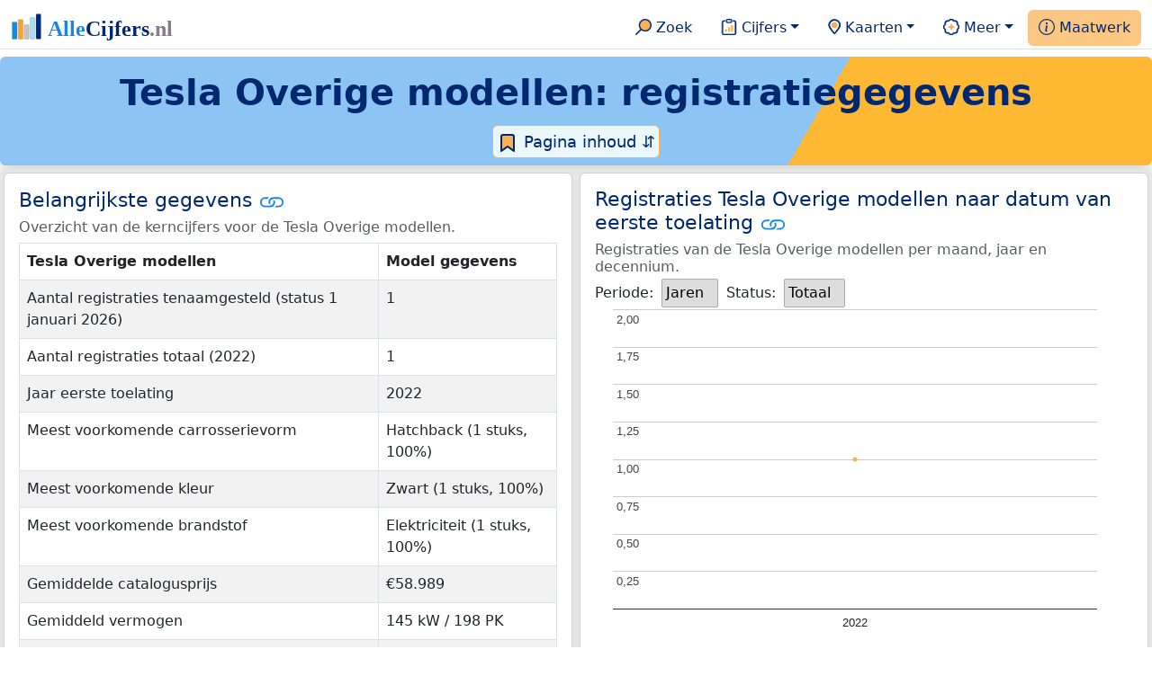

--- FILE ---
content_type: text/html
request_url: https://allecijfers.nl/auto/tesla-overige-modellen/
body_size: 72427
content:
<!DOCTYPE html>
<html lang="nl-NL">
<head>
<script async src="https://www.googletagmanager.com/gtag/js?id=G-1PZYVW4HT3"></script>
<script>
  window.dataLayer = window.dataLayer || [];
  function gtag(){dataLayer.push(arguments);}
  gtag('js', new Date());
  gtag('config', 'G-1PZYVW4HT3', {site: 'acnl', category: 'auto', subcategory: 'auto-per-merk-model'});
</script>
<meta charset="utf-8">
<meta name="viewport" content="width=device-width, initial-scale=1">
<meta name ="robots" content="max-image-preview:large">
<link href="https://cdn.jsdelivr.net/npm/bootstrap@5.3.1/dist/css/bootstrap.min.css" rel="stylesheet" integrity="sha384-4bw+/aepP/YC94hEpVNVgiZdgIC5+VKNBQNGCHeKRQN+PtmoHDEXuppvnDJzQIu9" crossorigin="anonymous">
<link rel="stylesheet" type="text/css" href="/css/openinfo.css">
<meta name="msapplication-TileColor" content="#da532c">
<meta name="msapplication-config" content="/browserconfig.xml">
<meta name="theme-color" content="#ffffff">
<script async src="https://pagead2.googlesyndication.com/pagead/js/adsbygoogle.js?client=ca-pub-3768049119581858" crossorigin="anonymous"></script>
<link rel="stylesheet" type="text/css" href="/css/openinfo.css">
<link rel="apple-touch-icon" sizes="180x180" href="/apple-touch-icon.png">
<link rel="apple-touch-icon-precomposed" href="/apple-touch-icon-precomposed.png">
<link rel="icon" href="/favicon.ico" sizes="any">
<link rel="icon" type="image/png" sizes="32x32" href="/favicon-32x32.png">
<link rel="icon" type="image/png" sizes="16x16" href="/favicon-16x16.png">
<link rel="mask-icon" href="/safari-pinned-tab.svg" color="#5bbad5">
<link rel="canonical" href="https://allecijfers.nl/{url_met_pad}">
<link rel="manifest" href="/site.webmanifest">
<title>Registratiedata over de Tesla Overige modellen | AlleCijfers.nl</title>
<script type="application/ld+json">
    {
      "@context": "https://schema.org",
      "@type": "Organization",
      "url": "https://allecijfers.nl",
      "logo": "https://allecijfers.nl/images/start/AlleCijfersLogo.svg"
    }
</script>
<script src="/js/config.js"></script>
<meta name="description" content="Informatie over de Tesla Overige modellen in cijfers en grafieken op basis van data van de RDW en diverse andere dataleveranciers. Met uitgebreide registratiegegevens.">
<meta name="keywords" content="open-data, openinfo, informatie, gegevens, data, cijfers, statistiek, grafieken, nieuws, analyses, ranglijsten">
<base href="https://allecijfers.nl/">
<meta property="og:title" content="Registratiedata over de Tesla Overige modellen (maandelijks bijgewerkt!) | AlleCijfers.nl">
<meta property="og:description" content="Informatie over de Tesla Overige modellen in cijfers en grafieken op basis van data van de RDW en diverse andere dataleveranciers. Met uitgebreide registratiegegevens.">
<meta property="og:url" content="https://allecijfers.nl/auto/tesla-overige-modellen/">
<meta property="og:type" content="article">
<meta property="og:site_name" content="AlleCijfers.nl">
<meta property="og:locale" content="nl_NL">
<meta property="fb:app_id" content="1679841595389333">
<meta name="twitter:card" content="summary_large_image">
<meta name="twitter:title" content="{title} | AlleCijfers.nl">
<meta name="twitter:description" content="{description}">
<meta name="twitter:creator" content="@AlleCijfers">

<meta property="article:published_time" content="2021-07-22T12:00:00&#43;02:00">
<meta property="article:modified_time" content="2026-01-08T19:46:04&#43;01:00">
</head> 
<body>
<nav class="navbar navbar-expand-lg navbar-light navbar-custom" id="top">
  <div class="container-xxl justify-content-center border-bottom">
    <a class="navbar-brand" href="https://allecijfers.nl/" target="_blank"> <img src="/images/start/AlleCijfersLogoTekst.svg" height="36" class="d-inline-block align-top" alt="AlleCijfers logo"></a>
    <button class="navbar-toggler" type="button" data-bs-toggle="collapse" data-bs-target="#navbarNavDropdown" aria-controls="navbarNavDropdown" aria-expanded="false" aria-label="Toggle navigation"><span class="navbar-toggler-icon"></span></button>
    <div class="collapse navbar-collapse" id="navbarNavDropdown">
    	<div class="navbar-nav ms-auto">
<div class="nav-divider d-lg-none"></div>
    <div class="nav-item">
    <a class="nav-link mx-2 rounded" href="/zoeken/" target="_blank" title="Gebruik de zoekfunctie of bekijk de inhoudsopgave van AlleCijfers.nl."><img src="/images/theme/zoek.svg" height="22" class="d-inline-block pb-1" alt="Zoekicoon: een vergrootglas om naar de zoekpagina door te klikken."> Zoek</a>
</div>
    <div class="nav-divider d-lg-none"></div>
    <div class="nav-item dropdown">
  <a class="nav-link dropdown-toggle mx-2 rounded" href="#" id="navbarDropdownMenuOverzichten" role="button" data-bs-toggle="dropdown" data-bs-auto-close="outside" aria-expanded="false" title="Bekijk de statistieken over heel veel onderwerpen."> <img src="/images/theme/cijfers.svg" height="22" class="d-inline-block pb-1" alt="Afbeelding van een klembord met een staafgrafiek als icoontje bij het menu-item waarmee de pagina's met statistieken getoond kunnen worden."> Cijfers</a>
  <div class="dropdown-menu" aria-labelledby="navbarDropdownMenuOverzichten">
    <a class="dropdown-item" href="/analyses/" target="_blank">Analyses</a>
    <div class="dropdown-divider"></div>
    <a class="dropdown-item" href="/autodata/" target="_blank">Auto's</a>  
    <div class="dropdown-divider"></div>
    <a class="dropdown-item" href="/definities/" target="_blank">Bronnen, definities, uitleg</a>
    <div class="dropdown-divider"></div>
    <a class="dropdown-item" href="/energie/" target="_blank">Energie</a>
    <div class="dropdown-divider"></div>
    <a class="dropdown-item" href="/gezondheid/" target="_blank">Gezondheid</a>
    <div class="dropdown-divider"></div>
    <a class="dropdown-item" href="/internationaal/" target="_blank">Landen, migratie</a>
    <div class="dropdown-divider"></div>
    <div class="dropdown dropend">
      <a class="dropdown-item" href="#" id="dropdownSubMenuLinkRegionaal" data-bs-toggle="dropdown" aria-expanded="false">Nederland regionaal &raquo;</a>
      <div class="dropdown-menu" aria-labelledby="dropdownSubMenuLinkRegionaal">
        <a class="dropdown-item" href="/nederland/" target="_blank">Nederland</a>
        <div class="dropdown-divider"></div>
        <a class="dropdown-item" href="/provincies/" target="_blank">Provincies</a>
        <div class="dropdown-divider"></div>
        <a class="dropdown-item" href="/gemeenten/" target="_blank">Gemeenten Wijken Buurten</a>
        <div class="dropdown-divider"></div>
        <a class="dropdown-item" href="/woonplaatsen/" target="_blank">Woonplaatsen</a>
        <div class="dropdown-divider"></div>
        <a class="dropdown-item" href="/postcodes/" target="_blank">Postcodes</a>
        <div class="dropdown-divider"></div>
        <a class="dropdown-item" href="/ranglijsten/" target="_blank">Ranglijsten</a>
        <div class="dropdown-divider"></div>
        <a class="dropdown-item" href="/adressen/" target="_blank">Adressen</a>
        <div class="dropdown-divider"></div>
        <a class="dropdown-item" href="/gemeentelijke-herindelingen/" target="_blank">Gemeentelijke herindelingen</a>
        <div class="dropdown-divider"></div>
        <a class="dropdown-item" href="/regionaal/" target="_blank">Meer regionaal</a>
      </div>
    </div>
    <div class="dropdown-divider"></div>
    <a class="dropdown-item" href="/nieuws/" target="_blank">Nieuws</a>
    <div class="dropdown-divider"></div>
    <div class="dropdown dropend">
      <a class="dropdown-item" href="#" id="dropdownSubMenuLinkOnderwijs" data-bs-toggle="dropdown" aria-expanded="false">Onderwijs &raquo;</a>
      <div class="dropdown-menu" aria-labelledby="dropdownSubMenuLinkOnderwijs">
        <a class="dropdown-item" href="/kinderopvang/" target="_blank">Kinderopvang</a>
        <div class="dropdown-divider"></div>
        <a class="dropdown-item" href="/basisscholen-overzicht/" target="_blank">Basisonderwijs</a>
        <div class="dropdown-divider"></div>
        <a class="dropdown-item" href="/middelbare-scholen-overzicht/" target="_blank">Middelbare scholen</a>
        <div class="dropdown-divider"></div>
        <a class="dropdown-item" href="/mbo/" target="_blank">Middelbaar beroepsonderwijs</a>
        <div class="dropdown-divider"></div>
        <a class="dropdown-item" href="/hbo/" target="_blank">Hoger beroepsonderwijs</a>
        <div class="dropdown-divider"></div>
        <a class="dropdown-item" href="/universiteiten/" target="_blank">Universiteiten</a>
        <div class="dropdown-divider"></div>
        <a class="dropdown-item" href="/onderwijs-besturen/" target="_blank">Schoolbesturen</a>
        <div class="dropdown-divider"></div>
        <a class="dropdown-item" href="/onderwijs/" target="_blank">Meer onderwijs</a>
      </div>
    </div>
    <div class="dropdown-divider"></div>
    <a class="dropdown-item" href="/verkiezingen/" target="_blank">Verkiezingen en politiek</a>
  </div>
</div>
    <div class="nav-divider d-lg-none"></div>
<div class="nav-item dropdown">
    <a class="nav-link dropdown-toggle mx-2 rounded" href="#" id="navbarDropdownMenuKaart" role="button" data-bs-toggle="dropdown" aria-expanded="false" title="Bekijk de interactieve kaarten."><img src="/images/theme/map.svg" height="22" class="d-inline-block pb-1" alt="Locatie-icoon: een puntvormige druppel die een kaartlocatie aangeeft."> Kaarten</a>
    <div class="dropdown-menu" aria-labelledby="navbarDropdownMenuKaart">
    <a class="dropdown-item" href="/kaart/" title="Bekijk provincies, gemeenten, woonplaatsen, wijken en buurten op de kaart." target="_blank">Regionale gebieden</a>
    <div class="dropdown-divider"></div>
    <a class="dropdown-item" href="/postcodekaart/" title="Bekijk postcodegebieden op de kaart." target="_blank">Postcodegebieden</a>
    <div class="dropdown-divider"></div>
    <a class="dropdown-item" href="/onderwijskaart/" title="Bekijk de kaart met onderwijslocaties." target="_blank">Onderwijs</a>
    <div class="dropdown-divider"></div>
    <a class="dropdown-item" href="/kinderopvangkaart/" title="Bekijk de kaart met locaties voor kinderopvang." target="_blank">Kinderopvang</a>
    </div>
</div>
    <div class="nav-divider d-lg-none"></div>
    <div class="nav-item dropdown">
  <a class="nav-link dropdown-toggle mx-2 rounded" href="#" id="navbarDropdownMenuMeer" role="button" data-bs-toggle="dropdown" aria-expanded="false" title="Bekijk meer achtergrondinformatie over AlleCijfers."><img src="/images/theme/meer.svg" height="22" class="d-inline-block pb-1" alt="Icoontje van een tandwiel met een plusteken erin, als illustratie bij het menu-item meer."> Meer</a>
  <div class="dropdown-menu" aria-labelledby="navbarDropdownMenuMeer">
    <a class="dropdown-item" href="/adverteren/" title="Adverteer met een groot bereik voor een kleine prijs" target="_blank">Adverteren</a>
    <div class="dropdown-divider"></div>
    <a class="dropdown-item" href="/afbeelding/" title="Verzameling foto's van cijfers" target="_blank">Afbeeldingen van cijfers</a>
    <div class="dropdown-divider"></div>
    <a class="dropdown-item" href="/zoeken/#alle-onderwerpen" title="Overzicht van alle onderwerpen" target="_blank">Alle onderwerpen</a>
    <div class="dropdown-divider"></div>
    <a class="dropdown-item" href="/bedankt/" title="Bedankt voor je gebruik van AlleCijfers.nl!" target="_blank">Bedankt!</a>
    <div class="dropdown-divider"></div>
    <a class="dropdown-item" href="/contact/" title="Contactgegevens" target="_blank">Contact</a>
    <div class="dropdown-divider"></div>
    <a class="dropdown-item" href="/cookies/" title="Gebruik van cookies door AlleCijfers" target="_blank">Cookie gebruik</a>
    <div class="dropdown-divider"></div>
    <a class="dropdown-item" href="/maatwerk/" title="Service voor het verzamelen en verwerken van data tot informatie" target="_blank">Maatwerk</a>
    <div class="dropdown-divider"></div>
    <a class="dropdown-item" href="http://eepurl.com/glbecz" title="Schrijf je in en ontvang een bericht als de informatie is bijgewerkt." target="_blank">Nieuwsbrief</a>
    <div class="dropdown-divider"></div>    
    <a class="dropdown-item" href="/over-ons/" title="Achtergrond over AlleCijfers.nl" target="_blank">Over AlleCijfers.nl</a>
    <div class="dropdown-divider"></div>
    <a class="dropdown-item" href="https://youtube.com/@AlleCijfers" target="_blank">YouTube kanaal</a>
  </div>
</div>
    <div class="nav-divider d-lg-none"></div>
    <div class="nav-item px-1 me-0 oranje rounded"><a class="nav-link" href="/maatwerk/" title="Hulp bij het zoeken, structureren, analyseren en als informatie presenteren van datasets."><img src="/images/theme/maatwerk.svg" height="22" class="d-inline-block pb-1" alt="Afbeelding van een tabel om aan te geven dat er maatwerk mogelijk is, waarmee de data in handige documenten geleverd kan worden."> Maatwerk</a></div>
    </div>
  </div>
 </div>
</nav>
<div class="container-xxl bg-title shadow rounded py-2 mb-1 text-center">
    <h1 class="mx-2 mt-2 pb-1"><strong>Tesla Overige modellen: registratiegegevens</strong></h1>
<button class="btn btn-primary button-lichtblauw px-1 py-1" type="button" data-bs-toggle="modal" data-bs-target="#inhoudsopgave"><img src="/images/theme/index.svg" alt="Inhoudsopgave"> Pagina inhoud &#8693;</button>
<div class="modal fade" id="inhoudsopgave" tabindex="-1" aria-labelledby="inhoud_titel" aria-hidden="true">
  <div class="modal-dialog">
    <div class="modal-content">
      <div class="modal-header">
        <h5 class="modal-title" id="inhoud_titel"><img src="/images/theme/index.svg" class="d-inline-block align-bottom" alt="Inhoudsopgave"> Inhoud en meer informatie:</h5>
        <button type="button" class="btn-close" data-bs-dismiss="modal" aria-label="Close"></button>
      </div>
      <div class="modal-body text-start">
        <p class="card-text text-center tekstblauwinfo achtergrondblauw95">Informatie over de Tesla Overige modellen in cijfers en grafieken op basis van data van de RDW en diverse andere dataleveranciers. Met uitgebreide registratiegegevens. Deze pagina wordt maandelijks met de meest recente gegevens bijgewerkt. Laatst bijgewerkt: 1 januari 2026.</p>
        <hr>
        <p class="card-text text-center">Onderwerpen op deze pagina:</p>
        <p class="tekst-oranje-top text-center"><a href='/auto/tesla-overige-modellen#registraties' title='Tesla Overige modellen registraties bij de RDW.'>Aantal registraties</a> <strong>/</strong> <a href='/auto/tesla-overige-modellen#carrosserieën' title='Taartdiagram met de voorkomende carrosserievormen van Tesla Overige modellen.'>Carrosserievormen</a> <strong>/</strong> <a href='/auto/tesla-overige-modellen#brandstoffen' title='Bekijk op welke verschillende soorten brandstof de auto's van Tesla Overige modellen rijden'>Energiebronnen</a> <strong>/</strong> <a href='/auto/tesla-overige-modellen#kerncijfers' title='Tabel met de belangrijkste gegevens.'>Kerncijfers</a> <strong>/</strong> <a href='/auto/tesla-overige-modellen#kleuren' title='In welke kleur komen de auto's van Tesla Overige modellen het meest voor?'>Kleuren</a> <strong>/</strong> <a href='/auto/tesla-overige-modellen#rdw_modellen' title='Meest voorkomende recente modellen Tesla Overige modellen.'>Modellen</a> <strong>/</strong> <a href='/auto/tesla-overige-modellen#tabellen' title='Overzicht van alle uitgebreide registratiegegevens zoals de gebruikte energiebronnen, carrosserievormen, catalogusprijzen, gewichten, kleuren, datums eerste toelating.'>Registratiedata</a></p>
        <hr>
        <p class="card-text text-center">Extra informatie op andere pagina&#39;s:</p>
        <p class="tekst-oranje-top text-center"><a href='/auto/' title='Zoek in de lijst met meer dan 1.500 automerken en modellen en bekijk alle informatie op een aparte pagina per merk en model.' target='_blank'>Automerken en modellen</a> <strong>/</strong> <a href='/nieuws/autoregistraties-per-merk/' title='Autoregistraties per maand en per jaar (tot en met 1 januari 2026) voor 135 verschilende merken.' target='_blank'>Autoregistraties per merk</a> <strong>/</strong> <a href='/nieuws/autoverkopen-per-merk/' title='Autoverkopen per maand en per jaar (tot en met december 2025) voor 135 verschilende merken.' target='_blank'>Autoverkopen per merk</a> <strong>/</strong> <a href='/nieuws/autoverkopen-per-model/' title='Autoverkopen per maand en per jaar (tot en met december 2025) voor 1.833 verschilende modellen.' target='_blank'>Autoverkopen per model</a> <strong>/</strong> <a href='/toelichting/data-over-automerken-en-modellen/' title='Toelichting bij de data over merken en modellen personenauto's: beschrijving van de gebruikte brondata met definities van statussen van gekentekende voertuigen.' target='_blank'>Bronnen & definities</a> <strong>/</strong> <a href='/nieuws/autoregistraties-per-model/' title='Autoregistraties per maand en per jaar (tot en met 1 januari 2026) voor alle modellen die in de afgelopen twee jaar zijn geregistreerd.' target='_blank'>Recente autoregistraties per model</a> <strong>/</strong> <a href='/nieuws/autoregistraties-alle-modellen-met-status/' title='Autoregistraties per status (tot en met 1 januari 2026) voor 1.833 verschilende modellen.' target='_blank'>Status van alle autoregistraties per model</a></p>
        <hr>
        <p class="card-text text-center">Pad naar deze pagina:</p>
        <p class="tekst-oranje-top text-center"><a href='/' target='_blank'>AlleCijfers.nl</a> <strong>/</strong> <a href='/autodata/' target='_blank'>Autodata</a> <strong>/</strong> <a href='/auto/' target='_blank'>Auto’s</a> <strong>/</strong> <a href='/auto/tesla/' target='_blank'>Tesla</a> <strong>/</strong> Overige modellen</p>
      </div>
      <div class="modal-footer">
        <button type="button" class="btn btn-primary button-lichtblauw" data-bs-dismiss="modal"> Sluit </button>
      </div>
    </div>
  </div>
</div>
</div>
<div class="container-xxl achtergrondgrijs90 shadow rounded">
 <div class="row">
    <div class='col-lg-6 px-1 py-0' id='kerncijfers'><div class='card my-1'><div class='card-body'><h5 class='card-title'>Belangrijkste gegevens <svg class='clipboard' data-bs-toggle='tooltip' data-clipboard-text='https://allecijfers.nl/auto/tesla-overige-modellen/#kerncijfers' width='1.4em' height='1.4em' viewBox='0 0 16 16' fill='#1787E0' xmlns='http://www.w3.org/2000/svg' data-bs-original-title='Link gekopieerd!' aria-label='Link gekopieerd!'><path d='M6.354 5.5H4a3 3 0 0 0 0 6h3a3 3 0 0 0 2.83-4H9c-.086 0-.17.01-.25.031A2 2 0 0 1 7 10.5H4a2 2 0 1 1 0-4h1.535c.218-.376.495-.714.82-1z'></path><path d='M6.764 6.5H7c.364 0 .706.097 1 .268A1.99 1.99 0 0 1 9 6.5h.236A3.004 3.004 0 0 0 8 5.67a3 3 0 0 0-1.236.83z'></path><path d='M9 5.5a3 3 0 0 0-2.83 4h1.098A2 2 0 0 1 9 6.5h3a2 2 0 1 1 0 4h-1.535a4.02 4.02 0 0 1-.82 1H12a3 3 0 1 0 0-6H9z'></path><path d='M8 11.33a3.01 3.01 0 0 0 1.236-.83H9a1.99 1.99 0 0 1-1-.268 1.99 1.99 0 0 1-1 .268h-.236c.332.371.756.66 1.236.83z'></path></svg></h5> <h6 class='card-subtitle mb-2 text-muted'>Overzicht van de kerncijfers voor de Tesla Overige modellen.</h6> <div class='table-responsive'><table class='table table-striped table-bordered' style='width:100%'><thead><tr><th>Tesla Overige modellen</th><th>Model gegevens</th></tr></thead><tbody><tr><td>Aantal registraties tenaamgesteld (status 1 januari 2026)</td><td>1</td></tr><tr><td>Aantal registraties totaal (2022)</td><td>1</td></tr><tr><td>Jaar eerste toelating</td><td>2022</td></tr><tr><td>Meest voorkomende carrosserievorm</td><td>Hatchback (1 stuks, 100%)</td></tr><tr><td>Meest voorkomende kleur</td><td>Zwart (1 stuks, 100%)</td></tr><tr><td>Meest voorkomende brandstof</td><td>Elektriciteit (1 stuks, 100%)</td></tr><tr><td>Gemiddelde catalogusprijs</td><td>€58.989</td></tr><tr><td>Gemiddeld vermogen</td><td>145 kW / 198 PK</td></tr><tr><td>Gemiddeld gewicht</td><td>1.972 kg</td></tr></tbody></table></div> <p class='figure-caption'>Tabel met de belangijkste gegevens voor de Tesla Overige modellen op basis van het kentekenregister van de <abbr title='Rijksdienst voor het Wegverkeer'>RDW</abbr>.</p> <p class='card-text'>De data over registraties zijn gebaseerd zijn op de gegevens uit het kentekenregister van de <abbr title='Rijksdienst voor het Wegverkeer'>RDW</abbr> tot en met 1 januari 2026. Hierbij zijn alle historische gegevens bewaard. Zie onderstaande toelichting voor een verdere uitleg.</p> <button class='btn btn-primary button-info' type='button' data-bs-toggle='collapse' data-bs-target='#toelichting-kerncijfers' aria-expanded='false' aria-controls='toelichting-kerncijfers'>Toelichting</button>  <a href='/toelichting/data-over-automerken-en-modellen/' target='_blank' title='Toelichting bij de data over merken en modellen personenauto's: beschrijving van de gebruikte brondata met definities van statussen van gekentekende voertuigen.' class='btn btn-primbtn btn-primary button-open'>Bron & definities</a> <div class='collapse' id='toelichting-kerncijfers'><div class='card my-1 achtergrondoudwit'><div class='card-body'><h5 class='card-subtitle mb-1 tekstblauwinfo'>Toelichting bij de kerncijfers voor de Tesla Overige modellen:</h5><br> <dt class='card-text'>Historische data over geregistreerde voertuigen:</dt><dd class='card-text'>De database van de <abbr title='Rijksdienst voor het Wegverkeer'>RDW</abbr> toont altijd een momentopname. Dit betekent dat registraties van auto's die niet meer op kenteken staan niet in de data voorkomen. Voor AlleCijfers zijn alle registraties sinds 1 augustus 2021 bewaard. De gegevens voor de Tesla Overige modellen zouden compleet moeten zijn, aangezien de eerst bekende registratie van de Tesla Overige modellen van 28 juni 2022 is.</dd> <dt class='card-text'><abbr title='Rijksdienst voor het Wegverkeer'>RDW</abbr> kentekenregistratie:</dt><dd class='card-text'>De gegevens in deze tabel en op diverse andere plaatsen op deze pagina komen uit de kentekenregistratie van de RDW (de Rijksdienst voor het Wegverkeer). Deze dataset bevat voor ieder actief gekentekend voertuig in Nederland een registratie. De mutaties in de <abbr title='Rijksdienst voor het Wegverkeer'>RDW</abbr> data worden maandelijks verwerkt. Zie <a href='/toelichting/data-over-automerken-en-modellen/' target='_blank'>deze beschrijving</a> voor meer informatie over de wijze waarop de data zijn verwerkt.</dd><dt class='card-text'>Handelsnaam, merk en model:</dt><dd class='card-text'>Het merk en model van de auto zijn afgeleid van het merk en de handelsnaam in de <abbr title='Rijksdienst voor het Wegverkeer'>RDW</abbr> data. De benamingen en andere gegevens zijn met name voor oudere registraties vaak zeer divers en bevatten fouten. Hierdoor kunnen kleine verschillen bestaan tussen de hier gepresenteerde cijfers en de werkelijke autogegevens. Het aantal verschillende modellen kan in werkelijkheid hoger zijn dan hier in de tabel wordt getoond. Weinig voorkomende en modellen die lang geleden zijn gevoerd worden in enkele gevallen als 1 model tot de 'overige modellen' gerekend. Ontbreekt een bepaald model of klopt er iets niet? Neem <a href='/contact/' target='_blank'>contact</a> op, wellicht kan dit in de dataverwerking worden aangepast.</dd><dt class='card-text'>Jaren eerste toelating:</dt><dd class='card-text'>De jaren eerste toelating zijn gebaseerd op de vroegste en laatste datum eerste toelating in het register. Dit is de datum waarop de auto voor het eerst op kenteken geregistreerd is. Dit kan ook een buitenlands kenteken zijn.</dd> </div></div></div></div></div></div><div class='col-lg-6 px-1 py-0' id='registraties'><div class='card my-1'><div class='card-body'><h5 class='card-title'>Registraties Tesla Overige modellen naar datum van eerste toelating <svg class='clipboard' data-bs-toggle='tooltip' data-clipboard-text='https://allecijfers.nl/auto/tesla-overige-modellen/#registraties' width='1.4em' height='1.4em' viewBox='0 0 16 16' fill='#1787E0' xmlns='http://www.w3.org/2000/svg' data-bs-original-title='Link gekopieerd!' aria-label='Link gekopieerd!'><path d='M6.354 5.5H4a3 3 0 0 0 0 6h3a3 3 0 0 0 2.83-4H9c-.086 0-.17.01-.25.031A2 2 0 0 1 7 10.5H4a2 2 0 1 1 0-4h1.535c.218-.376.495-.714.82-1z'></path><path d='M6.764 6.5H7c.364 0 .706.097 1 .268A1.99 1.99 0 0 1 9 6.5h.236A3.004 3.004 0 0 0 8 5.67a3 3 0 0 0-1.236.83z'></path><path d='M9 5.5a3 3 0 0 0-2.83 4h1.098A2 2 0 0 1 9 6.5h3a2 2 0 1 1 0 4h-1.535a4.02 4.02 0 0 1-.82 1H12a3 3 0 1 0 0-6H9z'></path><path d='M8 11.33a3.01 3.01 0 0 0 1.236-.83H9a1.99 1.99 0 0 1-1-.268 1.99 1.99 0 0 1-1 .268h-.236c.332.371.756.66 1.236.83z'></path></svg></h5> <h6 class='card-subtitle mb-2 text-muted'>Registraties van de Tesla Overige modellen per maand, jaar en decennium.</h6> <div id='dashboard_registraties'><div class='d-flex'><div id='filter_cat_registraties'></div><div id='filter_registraties' class='ms-2 mt-0'></div></div><div id='grafiek_registraties' class='text-center' style='min-height: 380px; position: relative;'><h5 class='mt-3 tekst-open'>Heel even geduld alsjeblieft:</h5><h5 class='mt-2 tekst-info'>Je apparaat laadt de grafieken van Allecijfers.nl</h5><div id='spinner_registraties' class='chart-loading-spinner'></div></div> <p class='figure-caption'>Er zijn data voor één maand: juni 2022.</p> </div><p class='card-text'>De grafiek toont het aantal auto's van de Tesla Overige modellen per registratiemaand, jaar en decennium van de auto's. Het aantal is berekend op basis van de <abbr title='Rijksdienst voor het Wegverkeer'>RDW</abbr> voertuiggegevens van 2 oktober 2024. De maanden, jaren en decennia zijn gebaseerd op de datums van eerste toelating in het kentekenregister van de RDW. Dit is de datum waarop de auto voor het eerst op kenteken geregistreerd is. Voor geïmporteerde auto's is deze datum van het buitenlandse kenteken overgenomen. Gebruik het filter boven de grafiek om alle bekende registraties weer te geven, of alleen de auto's die nu nog op kenteken geregistreerd zijn, de auto's die geëxporteerd zijn of de auto's die op andere wijzen uit de registratie verdwenen zijn.</p> </div></div></div><div class='col-lg-12 px-1 pt-1 pb-2 mx-auto text-center'><div class='card border-0 mx-auto text-center'><div class='card-body' itemscope itemtype='https://schema.org/WPAdBlock'><p class='card-text'><small>Advertentie:</small></p><script async src='https://pagead2.googlesyndication.com/pagead/js/adsbygoogle.js?client=ca-pub-3768049119581858' crossorigin='anonymous'></script><ins class='adsbygoogle' style='display:block' data-ad-client='ca-pub-3768049119581858' data-ad-slot='1340878770' data-ad-format='auto' data-full-width-responsive='true'></ins><script> (adsbygoogle = window.adsbygoogle || []).push({}); </script></div></div></div>
    <div class="col-lg-6 px-1 py-0" id="kleuren">
      <div class="card my-1">
         <div class="card-body">
            <h5 class="card-title">Voorkomende kleuren <svg title="Link gekopieerd!" class="clipboard" data-bs-toggle="tooltip" data-clipboard-text="https://allecijfers.nl/auto/tesla-overige-modellen/#kleuren" width="1.4em" height="1.4em" viewBox="0 0 16 16" fill="#1787E0" xmlns="http://www.w3.org/2000/svg"><path d="M6.354 5.5H4a3 3 0 0 0 0 6h3a3 3 0 0 0 2.83-4H9c-.086 0-.17.01-.25.031A2 2 0 0 1 7 10.5H4a2 2 0 1 1 0-4h1.535c.218-.376.495-.714.82-1z"/><path d="M6.764 6.5H7c.364 0 .706.097 1 .268A1.99 1.99 0 0 1 9 6.5h.236A3.004 3.004 0 0 0 8 5.67a3 3 0 0 0-1.236.83z"/><path d="M9 5.5a3 3 0 0 0-2.83 4h1.098A2 2 0 0 1 9 6.5h3a2 2 0 1 1 0 4h-1.535a4.02 4.02 0 0 1-.82 1H12a3 3 0 1 0 0-6H9z"/><path d="M8 11.33a3.01 3.01 0 0 0 1.236-.83H9a1.99 1.99 0 0 1-1-.268 1.99 1.99 0 0 1-1 .268h-.236c.332.371.756.66 1.236.83z"/></svg></h5>
            <p id="grafiek_kleuren"> <br><br><br><br><br><mark>Even geduld alsjeblieft...<br><br> de grafiek met de meest voorkomende kleuren wordt geladen!</mark><br><br><br><br><br><br><br></p>
            <p class="figure-caption">Taartdiagram met de verdeling van het aantal en percentage kleuren zoals bekend voor de     personenauto&#39;s van de Tesla Overige modellen die op 1 januari 2026 in Nederland voor gebruik op de openbare weg zijn geregistreerd. </p>
            <p class="card-text">Zwart is de meest voorkomende kleur van Tesla Overige modellen. Er zijn momenteel 1 auto's     van de Tesla Overige modellen die in het zwart rondrijden. Dat is 100% van het totaal.</p>
        </div>
      </div>
    </div>
    <div class="col-lg-6 px-1 py-0" id="brandstoffen">
      <div class="card my-1">
         <div class="card-body">
            <h5 class="card-title">Gebruikte brandstof <svg title="Link gekopieerd!" class="clipboard" data-bs-toggle="tooltip" data-clipboard-text="https://allecijfers.nl/auto/tesla-overige-modellen/#brandstoffen" width="1.4em" height="1.4em" viewBox="0 0 16 16" fill="#1787E0" xmlns="http://www.w3.org/2000/svg"><path d="M6.354 5.5H4a3 3 0 0 0 0 6h3a3 3 0 0 0 2.83-4H9c-.086 0-.17.01-.25.031A2 2 0 0 1 7 10.5H4a2 2 0 1 1 0-4h1.535c.218-.376.495-.714.82-1z"/><path d="M6.764 6.5H7c.364 0 .706.097 1 .268A1.99 1.99 0 0 1 9 6.5h.236A3.004 3.004 0 0 0 8 5.67a3 3 0 0 0-1.236.83z"/><path d="M9 5.5a3 3 0 0 0-2.83 4h1.098A2 2 0 0 1 9 6.5h3a2 2 0 1 1 0 4h-1.535a4.02 4.02 0 0 1-.82 1H12a3 3 0 1 0 0-6H9z"/><path d="M8 11.33a3.01 3.01 0 0 0 1.236-.83H9a1.99 1.99 0 0 1-1-.268 1.99 1.99 0 0 1-1 .268h-.236c.332.371.756.66 1.236.83z"/></svg></h5>
            <p id="grafiek_brandstoffen"> <br><br><br><br><br><mark>Even geduld alsjeblieft...<br><br> de grafiek met de brandstofsoorten wordt geladen!</mark><br><br><br><br><br><br><br></p>
            <p class="figure-caption">Taartdiagram met de verdeling van het aantal en percentage soorten brandstof die als energiebron gebruikt     worden door de auto&#39;s van Tesla Overige modellen. Het betreft alle Tesla Overige modellen personenauto&#39;s die op 1 januari 2026 een geldig kenteken hebben. </p>
            <p class="card-text">Elektriciteit is de meest voorkomende brandstof waarmee de auto's van Tesla Overige modellen rondrijden.     Er zijn momenteel 1 auto's van Tesla Overige modellen met elektriciteit als energiebron.     Dat is 100% van het totaal.</p>
        </div>
      </div>
    </div>
    <div class="col-lg-6 px-1 py-0" id="carrosserieën">
      <div class="card my-1">
         <div class="card-body">
            <h5 class="card-title">Voorkomende carrosserievormen <svg title="Link gekopieerd!" class="clipboard" data-bs-toggle="tooltip" data-clipboard-text="https://allecijfers.nl/auto/tesla-overige-modellen/#carrosserieën" width="1.4em" height="1.4em" viewBox="0 0 16 16" fill="#1787E0" xmlns="http://www.w3.org/2000/svg"><path d="M6.354 5.5H4a3 3 0 0 0 0 6h3a3 3 0 0 0 2.83-4H9c-.086 0-.17.01-.25.031A2 2 0 0 1 7 10.5H4a2 2 0 1 1 0-4h1.535c.218-.376.495-.714.82-1z"/><path d="M6.764 6.5H7c.364 0 .706.097 1 .268A1.99 1.99 0 0 1 9 6.5h.236A3.004 3.004 0 0 0 8 5.67a3 3 0 0 0-1.236.83z"/><path d="M9 5.5a3 3 0 0 0-2.83 4h1.098A2 2 0 0 1 9 6.5h3a2 2 0 1 1 0 4h-1.535a4.02 4.02 0 0 1-.82 1H12a3 3 0 1 0 0-6H9z"/><path d="M8 11.33a3.01 3.01 0 0 0 1.236-.83H9a1.99 1.99 0 0 1-1-.268 1.99 1.99 0 0 1-1 .268h-.236c.332.371.756.66 1.236.83z"/></svg></h5>
            <p id="grafiek_carrosserie"> <br><br><br><br><br><mark>Even geduld alsjeblieft...<br><br> de grafiek met de brandstofsoorten wordt geladen!</mark><br><br><br><br><br><br><br></p>
            <p class="figure-caption">Taartdiagram met de verschijningsvormen van de carrosserie van Tesla Overige modellen     (gegevens op basis van de personenauto&#39;s die op 1 januari 2026 in de kentekenadministratie van de RDW voorkomen). </p>
            <p class="card-text">De Tesla Overige modellen komt in Nederland het vaakst voor als Hatchback: Dit is de meest voorkomende carrosserievorm,     er zijn 1 auto's van Tesla Overige modellen met hatchback als type carrosserie (dat is 100%).</p>
        </div>
      </div>
    </div>
  </div>
  <div class="row">
    <div class="col-lg-3 px-1 py-0">
      <div class="card my-1 border-0">
	<div class="card-body" itemscope itemtype="https://schema.org/WPAdBlock">
		<p class="card-text text-center"><small>Advertentie:</small></p>
        <script async src="https://pagead2.googlesyndication.com/pagead/js/adsbygoogle.js?client=ca-pub-3768049119581858"
            crossorigin="anonymous"></script>
        <ins class="adsbygoogle"
            style="display:block"
            data-ad-client="ca-pub-3768049119581858"
            data-ad-slot="1340878770"
            data-ad-format="auto"
            data-full-width-responsive="true"></ins>
        <script>
            (adsbygoogle = window.adsbygoogle || []).push({});
        </script>
	</div>
</div>
    </div>
    <div class="col-lg-9 px-1 py-0">
      <div class="card my-1" id="tabellen">
        <div class="card-body">
          <h5 class="card-title">Tabellen met gegevens voor de Tesla Overige modellen <svg title="Link gekopieerd!" class="clipboard" data-bs-toggle="tooltip" data-clipboard-text="https://allecijfers.nl/auto/tesla-overige-modellen/#tabellen" width="1.4em" height="1.4em" viewBox="0 0 16 16" fill="#1787E0" xmlns="http://www.w3.org/2000/svg"><path d="M6.354 5.5H4a3 3 0 0 0 0 6h3a3 3 0 0 0 2.83-4H9c-.086 0-.17.01-.25.031A2 2 0 0 1 7 10.5H4a2 2 0 1 1 0-4h1.535c.218-.376.495-.714.82-1z"/><path d="M6.764 6.5H7c.364 0 .706.097 1 .268A1.99 1.99 0 0 1 9 6.5h.236A3.004 3.004 0 0 0 8 5.67a3 3 0 0 0-1.236.83z"/><path d="M9 5.5a3 3 0 0 0-2.83 4h1.098A2 2 0 0 1 9 6.5h3a2 2 0 1 1 0 4h-1.535a4.02 4.02 0 0 1-.82 1H12a3 3 0 1 0 0-6H9z"/><path d="M8 11.33a3.01 3.01 0 0 0 1.236-.83H9a1.99 1.99 0 0 1-1-.268 1.99 1.99 0 0 1-1 .268h-.236c.332.371.756.66 1.236.83z"/></svg></h5>
          <p class="card-text">Onderstaande tabel toont de meest recent beschikbare gegevens over de Tesla Overige modellen. Er zijn 10 verschillende tabellen. Selecteer een categorie in de linkerkolom om de tabel voor die categorie weer te geven. Er is keuze uit tabellen met het overzicht van de brandstofsoorten, het aantal cilinders, het motorvermogen, de carrosserievormen, de registratiedatums, de autogewichten, kleuren, modellen en de zuinigheidslabels.</p>
            <ul class="nav nav-tabs" role="tablist">
              <li class="nav-item dropdown">
                 <a class="nav-link dropdown-toggle active" data-bs-toggle="dropdown" href="#" role="button" aria-haspopup="true" aria-expanded="false">Categorie</a>
                  <div class="dropdown-menu">
                    <a class="dropdown-item" id="pill-brandstof" data-bs-toggle="tab" href="#cat-brandstof" role="tab" aria-controls="cat-brandstof" aria-selected="false">Brandstoffen</a>
                    <a class="dropdown-item" id="pill-carrosserie" data-bs-toggle="tab" href="#cat-carrosserie" role="tab" aria-controls="cat-carrosserie" aria-selected="false">Carrosserieën</a>
                    <a class="dropdown-item" id="pill-catalogusprijs" data-bs-toggle="tab" href="#cat-catalogusprijs" role="tab" aria-controls="cat-catalogusprijs" aria-selected="false">Catalogusprijs</a>
                    <a class="dropdown-item" id="pill-cilinders" data-bs-toggle="tab" href="#cat-cilinders" role="tab" aria-controls="cat-cilinders" aria-selected="false">Cilinders</a>
                    <a class="dropdown-item" id="pill-datums" data-bs-toggle="tab" href="#cat-datums" role="tab" aria-controls="cat-datums" aria-selected="false">Datums</a>
                    <a class="dropdown-item" id="pill-gewicht" data-bs-toggle="tab" href="#cat-gewicht" role="tab" aria-controls="cat-gewicht" aria-selected="false">Gewicht</a>
                    <a class="dropdown-item" id="pill-kleuren" data-bs-toggle="tab" href="#cat-kleuren" role="tab" aria-controls="cat-kleuren" aria-selected="false">Kleuren</a>
                    <a class="dropdown-item" id="pill-modellen" data-bs-toggle="tab" href="#modellen" role="tab" aria-controls="modellen" aria-selected="true">Modellen</a>
                    <a class="dropdown-item" id="pill-vermogen" data-bs-toggle="tab" href="#cat-vermogen" role="tab" aria-controls="cat-vermogen" aria-selected="false">Vermogen</a>
                    <a class="dropdown-item" id="pill-zuinigheidslabel" data-bs-toggle="tab" href="#cat-zuinigheidslabel" role="tab" aria-controls="cat-zuinigheidslabel" aria-selected="false">Zuinigheidslabels</a>
                  </div>
              </li>
            </ul>
            <div class="tab-content">
              <div class="tab-pane fade" id="cat-brandstof" role="tabpanel" aria-labelledby="pill-brandstof">
               <div class="table-responsive"> 
                 <table class="table table-bordered table-sm table-striped">
                  <thead><tr><th>Brandstof</th><th>Aantal RDW</th><th>Percentage</th></tr></thead><tbody><tr><td>Elektriciteit</td><td>1</td><td>100%</td></tr><tr><td>Alcohol</td><td>0</td><td>0%</td></tr><tr><td>Alcohol+Benzine</td><td>0</td><td>0%</td></tr><tr><td>Alcohol+Benzine+CNG</td><td>0</td><td>0%</td></tr><tr><td>Alcohol+Benzine+Elektriciteit</td><td>0</td><td>0%</td></tr><tr><td>Alcohol+Benzine+LPG</td><td>0</td><td>0%</td></tr><tr><td>Alcohol+CNG</td><td>0</td><td>0%</td></tr><tr><td>Alcohol+Elektriciteit</td><td>0</td><td>0%</td></tr><tr><td>Alcohol+LPG</td><td>0</td><td>0%</td></tr><tr><td>Benzine</td><td>0</td><td>0%</td></tr><tr><td>Benzine+CNG</td><td>0</td><td>0%</td></tr><tr><td>Benzine+CNG+Elektriciteit</td><td>0</td><td>0%</td></tr><tr><td>Benzine+CNG+LPG</td><td>0</td><td>0%</td></tr><tr><td>Benzine+Elektriciteit</td><td>0</td><td>0%</td></tr><tr><td>Benzine+Elektriciteit+LPG</td><td>0</td><td>0%</td></tr><tr><td>Benzine+LNG</td><td>0</td><td>0%</td></tr><tr><td>Benzine+LNG+LPG</td><td>0</td><td>0%</td></tr><tr><td>Benzine+LPG</td><td>0</td><td>0%</td></tr><tr><td>CNG</td><td>0</td><td>0%</td></tr><tr><td>CNG+LPG</td><td>0</td><td>0%</td></tr><tr><td>Diesel</td><td>0</td><td>0%</td></tr><tr><td>Diesel+Elektriciteit</td><td>0</td><td>0%</td></tr><tr><td>Diesel+LNG</td><td>0</td><td>0%</td></tr><tr><td>Elektriciteit+LPG</td><td>0</td><td>0%</td></tr><tr><td>Elektriciteit+Waterstof</td><td>0</td><td>0%</td></tr><tr><td>LNG</td><td>0</td><td>0%</td></tr><tr><td>LPG</td><td>0</td><td>0%</td></tr><tr><td>Onbekend</td><td>0</td><td>0%</td></tr><tr><td>Waterstof</td><td>0</td><td>0%</td></tr></tbody>
                  </table> 
                </div>
                <p class="figure-caption">Bovenstaande tabel toont de verschillende soorten brandstof waarop de auto&#39;s van de Tesla Overige modellen rijden. Deze gegevens over het type gebruikte brandstof zijn gebaseerd op de RDW data van 1 januari 2026. Elektriciteit is eigenlijk geen brandstof maar een energiebron. Om in dezelfde structuur aan te kunnen geven dat een voertuig voorzien is van een elektromotor is er voor gekozen om in dat geval elektriciteit als brandstof te vermelden.</p>
              </div>
              <div class="tab-pane fade" id="cat-carrosserie" role="tabpanel" aria-labelledby="pill-carrosserie">
               <div class="table-responsive"> 
                 <table class="table table-bordered table-sm table-striped">
                  <thead><tr><th>Carrosserie</th><th>Aantal RDW</th><th>Percentage</th></tr></thead><tbody><tr><td>Bestelwagen</td><td>0</td><td>0%</td></tr><tr><td>Cabriolet</td><td>0</td><td>0%</td></tr><tr><td>Coupé</td><td>0</td><td>0%</td></tr><tr><td>Enkeldeksvoertuig</td><td>0</td><td>0%</td></tr><tr><td>Hatchback</td><td>1</td><td>100%</td></tr><tr><td>MPV</td><td>0</td><td>0%</td></tr><tr><td>Multipurpose vehicle (MPV)</td><td>0</td><td>0%</td></tr><tr><td>Onbekend</td><td>0</td><td>0%</td></tr><tr><td>Pick-uptruck</td><td>0</td><td>0%</td></tr><tr><td>Sedan</td><td>0</td><td>0%</td></tr><tr><td>Stationwagen</td><td>0</td><td>0%</td></tr><tr><td>Truckstationwagon</td><td>0</td><td>0%</td></tr><tr><td>Vrachtwagen</td><td>0</td><td>0%</td></tr></tbody>
                  </table> 
                </div>
                <p class="figure-caption">Met welk type carrosserie komt de Tesla Overige modellen het vaakst voor? Bovenstaande tabel toont per carrosserie hoeveel auto&#39;s van de Tesla Overige modellen er zijn geteld in de RDW voertuiggegevens van 1 januari 2026. De gebruikte types carrosserieën zijn gebaseerd op de Europese standaard aanduidingingen voor het carrosserietype van een voertuig. Deze wordt vastgesteld tijdens de goedkeuring van een voertuig.</p>
              </div>
              <div class="tab-pane fade" id="cat-catalogusprijs" role="tabpanel" aria-labelledby="pill-catalogusprijs">
               <div class="table-responsive"> 
                 <p>Werk in uitvoering. Deze pagina is net nieuw. De tabel met catalogusprijzen wordt zo snel mogelijk toegevoegd.</p>
                </div>
                <p class="figure-caption">De catalogusprijs is gebaseerd op informatie van de importeur en is als volgt berekend: netto-catalogusprijs, verhoogd met de BTW en de BPM. BPM staat voor Belasting Personenauto's en Motorrijwielen. Dit is een belasting die eenmalig moet worden betaald door degene die als eerste een personenauto op zijn of haar naam laat registreren. Het registreren van de catalogusprijs is wettelijk verplicht voor voertuigen die vanaf 1 juli 2005 voor het eerst op naam gezet worden.</p>
              </div>
              <div class="tab-pane fade" id="cat-cilinders" role="tabpanel" aria-labelledby="pill-cilinders">
               <div class="table-responsive"> 
                 <table class="table table-bordered table-sm table-striped">
                  <thead><tr><th>Aantal cilinders</th><th>Aantal RDW</th><th>Percentage</th></tr></thead><tbody><tr><td>Onbekend</td><td>1</td><td>100%</td></tr></tbody>
                  </table> 
                </div>
                <p class="figure-caption">Met hoeveel cilinders komt de Tesla Overige modellen het meest voor? Bovenstaande tabel toont per aantal cilinders hoeveel auto&#39;s van de Tesla Overige modellen er zijn geteld in de RDW voertuiggegevens van 1 januari 2026. Het aantal cilinders toont van hoeveel cilinders de motor van ieder voertuig is voorzien. Bij zogenaamde wankelmotoren en bij elektrische motoren is dit gegeven niet gevuld. De cilinderinhoud (hier nog niet vermeld, deze wordt binnenkort als aparte tabel toegevoegd) is het totale volume van de verbrandingsruimte van de verbrandingsmotor van het voertuig, uitgedrukt in cm³.</p>
              </div>
              <div class="tab-pane fade" id="cat-datums" role="tabpanel" aria-labelledby="pill-datums">
               <div class="table-responsive"> 
                 <table class="table table-bordered table-sm table-striped">
                  <thead><tr><th>Maand en jaar</th><th>Aantal RDW</th><th>Percentage</th></tr></thead><tbody><tr><td>jun-2022</td><td>1</td><td>100%</td></tr></tbody>
                  </table> 
                </div>
                <p class="figure-caption">Bovenstaande tabel toont het aantal auto&#39;s per maand en jaar van de Tesla Overige modellen. De aantallen zijn bepaald op basis van de &#39;Datum eerste toelating&#39; in de RDW voertuiggegevens van 1 januari 2026. De datum eerste toelating is de datum waarop de auto voor het eerst op kenteken geregistreerd is. Dit kan ook een buitenlands kenteken zijn. Deze datum is altijd gelijk aan- of vroeger dan- de &#39;datum eerste afgifte Nederland&#39; die ook in de RDW data bekend is en hier niet getoond wordt. De &#39;datum eerste afgifte Nederland&#39; is de datum waarop de auto voor het eerst in Nederland op kenteken geregistreerd is. Dit is de datum die aangeeft wanneer het voertuig voor het eerst is geregistreerd (waar ook ter wereld).</p>
              </div>
              <div class="tab-pane fade" id="cat-gewicht" role="tabpanel" aria-labelledby="pill-gewicht">
               <div class="table-responsive"> 
                 <table class="table table-bordered table-sm table-striped">
                  <thead><tr><th>Gewicht</th><th>Aantal RDW</th><th>Percentage</th></tr></thead><tbody><tr><td><600 kilogram</td><td>0</td><td>0%</td></tr><tr><td>600-800 kilogram</td><td>0</td><td>0%</td></tr><tr><td>800-900 kilogram</td><td>0</td><td>0%</td></tr><tr><td>900-1.000 kilogram</td><td>0</td><td>0%</td></tr><tr><td>1.000-1.100 kilogram</td><td>0</td><td>0%</td></tr><tr><td>1.100-1.200 kilogram</td><td>0</td><td>0%</td></tr><tr><td>1.200-1.300 kilogram</td><td>0</td><td>0%</td></tr><tr><td>1.300-1.400 kilogram</td><td>0</td><td>0%</td></tr><tr><td>1.400-1.500 kilogram</td><td>0</td><td>0%</td></tr><tr><td>1.500-1.750 kilogram</td><td>0</td><td>0%</td></tr><tr><td>1.750-2.000 kilogram</td><td>1</td><td>100%</td></tr><tr><td>2.000-2.500 kilogram</td><td>0</td><td>0%</td></tr><tr><td>2.500+ kilogram</td><td>0</td><td>0%</td></tr></tbody>
                  </table> 
                </div>
                <p class="figure-caption">Bovenstaande tabel toont hoeveel auto&#39;s van de Tesla Overige modellen er per gewichtsklasse voorkomen. Hiertoe is de eigenschap &#39;massa ledig voertuig&#39; uit de RDW data van 1 januari 2026 gebruikt. De massa per voertuig is eerst tot een gewichtsklasse gecategoriseerd. Hierbij zijn de gewichtsklassen zo gekozen dat deze over alle voertuigen heen ongeveer even groot zijn. Vervolgens is voor de Tesla Overige modellen geteld hoeveel auto&#39;s er per klasse voorkomen. De massa van leeg voertuig is de massa van een voertuig, uitgedrukt in kilogram, zonder passagiers en lading.</p>
              </div>
              <div class="tab-pane fade" id="cat-kleuren" role="tabpanel" aria-labelledby="pill-kleuren">
               <div class="table-responsive"> 
                 <table class="table table-bordered table-sm table-striped">
                  <thead><tr><th>Kleur</th><th>Aantal RDW</th><th>Percentage</th></tr></thead><tbody><tr><td>Zwart</td><td>1</td><td>100%</td></tr><tr><td>Beige</td><td>0</td><td>0%</td></tr><tr><td>Blauw</td><td>0</td><td>0%</td></tr><tr><td>Bruin</td><td>0</td><td>0%</td></tr><tr><td>Crème</td><td>0</td><td>0%</td></tr><tr><td>Diversen</td><td>0</td><td>0%</td></tr><tr><td>Geel</td><td>0</td><td>0%</td></tr><tr><td>Grijs</td><td>0</td><td>0%</td></tr><tr><td>Groen</td><td>0</td><td>0%</td></tr><tr><td>Onbekend</td><td>0</td><td>0%</td></tr><tr><td>Oranje</td><td>0</td><td>0%</td></tr><tr><td>Paars</td><td>0</td><td>0%</td></tr><tr><td>Rood</td><td>0</td><td>0%</td></tr><tr><td>Rose</td><td>0</td><td>0%</td></tr><tr><td>Wit</td><td>0</td><td>0%</td></tr></tbody>
                  </table> 
                </div>
                <p class="figure-caption">Welke kleur van de Tesla Overige modellen komt het vaakst voor? Bovenstaande tabel toont per kleur hoeveel auto&#39;s van de Tesla Overige modellen er zijn geteld op basis van de eigenschap &#39;eerste kleur&#39; in de RDW voertuiggegevens van 1 januari 2026. Met de 'eerste kleur' van de auto's registreert de RDW alleen hoofdkleuren. Lichtblauw en donkerblauw vallen bijvoorbeeld allebei onder 'blauw' als kleuraanduiding.</p>
              </div>
              <div class="tab-pane fade show active" id="modellen" role="tabpanel" aria-labelledby="pill-modellen">
               <div class="table-responsive"> 
                 <table class="table table-bordered table-sm table-striped">
                  <thead><tr><th>Merk en model</th><th>Handelsbenaming</th><th>Aantal RDW</th><th>Percentage</th></tr></thead><tbody><tr><td>Tesla Overige modellen</td><td>TESLA MODEL Y</td><td>1</td><td>100%</td></tr></tbody>
                  </table> 
                </div>
                <p class="figure-caption">Bovenstaande tabel toont de verschillende types van de Tesla Overige modellen. De types zijn geteld op basis van de handelsbenamingen in de RDW voertuiggegevens van 1 januari 2026. De handelsnaam is de benaming van het voertuig zoals de fabrikant deze heeft opgegeven. De handelsbenaming kan afwijken van de aanduiding die op het voertuig te vinden is. Met name voor oudere auto's kunnen er benamingen en schrijfwijzen voorkomen die soms lastig tot het juiste model te herleiden zijn.</p>
              </div>
              <div class="tab-pane fade" id="cat-5" role="tabpanel" aria-labelledby="pill-5">
               <div class="table-responsive"> 
                 <table class="table table-bordered table-sm table-striped">
                  <thead><tr><th>Kleur</th><th>Aantal RDW</th><th>Percentage</th></tr></thead><tbody><tr><td>Zwart</td><td>1</td><td>100%</td></tr><tr><td>Beige</td><td>0</td><td>0%</td></tr><tr><td>Blauw</td><td>0</td><td>0%</td></tr><tr><td>Bruin</td><td>0</td><td>0%</td></tr><tr><td>Crème</td><td>0</td><td>0%</td></tr><tr><td>Diversen</td><td>0</td><td>0%</td></tr><tr><td>Geel</td><td>0</td><td>0%</td></tr><tr><td>Grijs</td><td>0</td><td>0%</td></tr><tr><td>Groen</td><td>0</td><td>0%</td></tr><tr><td>Onbekend</td><td>0</td><td>0%</td></tr><tr><td>Oranje</td><td>0</td><td>0%</td></tr><tr><td>Paars</td><td>0</td><td>0%</td></tr><tr><td>Rood</td><td>0</td><td>0%</td></tr><tr><td>Rose</td><td>0</td><td>0%</td></tr><tr><td>Wit</td><td>0</td><td>0%</td></tr></tbody>
                  </table> 
               </div>
               <p class="figure-caption">Welke kleur van de Tesla Overige modellen komt het vaakst voor? Bovenstaande tabel toont per kleur hoeveel auto&#39;s van de Tesla Overige modellen er zijn geteld op basis van de eigenschap &#39;eerste kleur&#39; in de RDW voertuiggegevens van 1 januari 2026.</p>
              </div>
              <div class="tab-pane fade" id="cat-vermogen" role="tabpanel" aria-labelledby="pill-vermogen">
               <div class="table-responsive"> 
                 <p>Werk in uitvoering. Deze pagina is net nieuw. De tabel met de motorvermogens wordt zo snel mogelijk toegevoegd.</p>
                </div>
                <p class="figure-caption">Hier komt data over het motorvermogen.</p>
              </div>
              <div class="tab-pane fade" id="cat-zuinigheidslabel" role="tabpanel" aria-labelledby="pill-zuinigheidslabel">
               <div class="table-responsive"> 
                 <table class="table table-bordered table-sm table-striped">
                  <thead><tr><th>Zuinigheidsclassificatie</th><th>Aantal RDW</th><th>Percentage</th></tr></thead><tbody><tr><td>A</td><td>0</td><td>0%</td></tr><tr><td>B</td><td>0</td><td>0%</td></tr><tr><td>C</td><td>0</td><td>0%</td></tr><tr><td>D</td><td>0</td><td>0%</td></tr><tr><td>E</td><td>0</td><td>0%</td></tr><tr><td>F</td><td>0</td><td>0%</td></tr><tr><td>G</td><td>0</td><td>0%</td></tr><tr><td>Onbekend</td><td>1</td><td>100%</td></tr></tbody>
                  </table> 
                </div>
                <p class="figure-caption">Bovenstaande tabel toont hoeveel auto&#39;s van de Tesla Overige modellen er per zuinigheidslabel in de RDW data van 1 januari 2026 voorkomen.</p>
              </div>
          </div>
        </div>
      </div>
    </div>
  </div>
</div>
<div class="container-xxl achtergrondgrijs90 shadow rounded">
 <div class="row">
    <div class="col-sm-4 px-1 py-0">
      <div class="card mt-1 mb-2 pb-3 achtergrondoudwit" id="mailchimp">
  <div class="card-body">
      <h5 class="card-title">Interessant? Blijf op de hoogte!</h5>
      <p class="card-text">Ontvang een e-mail als de informatie is bijgewerkt. Maximaal 2 per jaar en niets anders dan dat.</p>
      <a href="http://eepurl.com/glbecz" title="Schrijf je in en ontvang een bericht als de informatie is bijgewerkt." target="_blank" class="btn btn-primary button-open">Inschrijven</a>
  </div>
</div>
    </div>
    <div class="col-sm-4 px-1 py-0">
      <div class="card mt-1 mb-2 pb-3 achtergrondoudwit" id="donatie">
    <div class="card-body">
		<h5 class="card-title">Bedankje voor "alle cijfers"</h5>
		<p class="card-text">Jouw steun in de vorm van <a class="betaallink" href="#" title="Bedankt voor je gebruik van AlleCijfers.nl! Doneer een bedrag en help ons om AlleCijfers.nl te onderhouden en te verbeteren." target="_blank">een donatie</a> <em>(bijvoorbeeld voor een kopje koffie)</em>, of het verder bekend maken van AlleCijfers door deze pagina met anderen te delen, helpt ons om de site gratis en actueel te houden.</p>
	</div>
</div>
  
    </div>
    <div class="col-sm-4 px-1 py-0">
      <div class="card mt-1 mb-2 pb-3 achtergrondoudwit">
  <div class="card-body">
      <h5 class="card-title d-none d-lg-block">Inspireer anderen en deel deze pagina:</h5>
      <h5 class="card-title d-block d-lg-none">Deel deze pagina:</h5>
      <br>
      <div class="d-flex justify-content-center mx-3">
        <a href="mailto:?subject=Interessante%20pagina%20op%20AlleCijfers.nl%20die%20ik%20wil%20delen:&body=Bekijk%20deze%20pagina%20op%20AlleCijfers.nl:%20https://allecijfers.nl/https%3a%2f%2fallecijfers.nl%2fauto%2ftesla-overige-modellen%2f/" class="social-link" target="_blank" title="Inspireer anderen en deel deze pagina via e-mail." aria-label="Deel deze pagina door de link met een e-mail te versturen.">
          <svg class="social-icon email-icon" xmlns="http://www.w3.org/2000/svg" viewBox="0 0 16 16">
            <path d="M.05 3.555A2 2 0 0 1 2 2h12a2 2 0 0 1 1.95 1.555L8 8.414.05 3.555ZM0 4.697v7.104l5.803-3.558zM6.761 8.83l-6.57 4.027A2 2 0 0 0 2 14h12a2 2 0 0 0 1.808-1.144l-6.57-4.027L8 9.586l-1.239-.757Zm3.436-.586L16 11.801V4.697l-5.803 3.546Z"/>
          </svg>
        </a>
        <a href="https://www.facebook.com/sharer.php?u=https%3a%2f%2fallecijfers.nl%2fauto%2ftesla-overige-modellen%2f" class="social-link" target="_blank" title="Inspireer anderen en deel deze pagina op Facebook." aria-label="Deel deze pagina op Facebook.">
          <svg class="social-icon facebook-icon" xmlns="http://www.w3.org/2000/svg" viewBox="0 0 16 16">
            <path d="M16 8.049c0-4.446-3.582-8.05-8-8.05C3.58 0-.002 3.603-.002 8.05c0 4.017 2.926 7.347 6.75 7.951v-5.625h-2.03V8.05H6.75V6.275c0-2.017 1.195-3.131 3.022-3.131.876 0 1.791.157 1.791.157v1.98h-1.009c-.993 0-1.303.621-1.303 1.258v1.51h2.218l-.354 2.326H9.25V16c3.824-.604 6.75-3.934 6.75-7.951"/>
          </svg>              
        </a>
        <a href="https://www.linkedin.com/shareArticle?mini=true&url=https%3a%2f%2fallecijfers.nl%2fauto%2ftesla-overige-modellen%2f" class="social-link" target="_blank" title="Inspireer anderen en deel deze pagina op LinkedIn." aria-label="Deel deze pagina op LinkedIn.">
          <svg class="social-icon linkedin-icon" xmlns="http://www.w3.org/2000/svg" viewBox="0 0 16 16">
            <path d="M0 1.146C0 .513.526 0 1.175 0h13.65C15.474 0 16 .513 16 1.146v13.708c0 .633-.526 1.146-1.175 1.146H1.175C.526 16 0 15.487 0 14.854V1.146zm4.943 12.248V6.169H2.542v7.225h2.401m-1.2-8.212c.837 0 1.358-.554 1.358-1.248-.015-.709-.52-1.248-1.342-1.248-.822 0-1.359.54-1.359 1.248 0 .694.521 1.248 1.327 1.248h.016zm4.908 8.212V9.359c0-.216.016-.432.08-.586.173-.431.568-.878 1.232-.878.869 0 1.216.662 1.216 1.634v3.865h2.401V9.25c0-2.22-1.184-3.252-2.764-3.252-1.274 0-1.845.7-2.165 1.193v.025h-.016a5.54 5.54 0 0 1 .016-.025V6.169h-2.4c.03.678 0 7.225 0 7.225h2.4"/>
          </svg>
        </a>
        <a href="https://wa.me/?text=https%3a%2f%2fallecijfers.nl%2fauto%2ftesla-overige-modellen%2f" class="social-link" target="_blank" title="Inspireer anderen en deel deze pagina met WhatsApp." aria-label="Deel deze pagina op WhatsApp.">
          <svg class="social-icon whatsapp-icon" xmlns="http://www.w3.org/2000/svg" viewBox="0 0 16 16">
            <path d="M13.601 2.326A7.854 7.854 0 0 0 7.994 0C3.627 0 .068 3.558.064 7.926c0 1.399.366 2.76 1.057 3.965L0 16l4.204-1.102a7.933 7.933 0 0 0 3.79.965h.004c4.368 0 7.926-3.558 7.93-7.93A7.898 7.898 0 0 0 13.6 2.326zM7.994 14.521a6.573 6.573 0 0 1-3.356-.92l-.24-.144-2.494.654.666-2.433-.156-.251a6.56 6.56 0 0 1-1.007-3.505c0-3.626 2.957-6.584 6.591-6.584a6.56 6.56 0 0 1 4.66 1.931 6.557 6.557 0 0 1 1.928 4.66c-.004 3.639-2.961 6.592-6.592 6.592zm3.615-4.934c-.197-.099-1.17-.578-1.353-.646-.182-.065-.315-.099-.445.099-.133.197-.513.646-.627.775-.114.133-.232.148-.43.05-.197-.1-.836-.308-1.592-.985-.59-.525-.985-1.175-1.103-1.372-.114-.198-.011-.304.088-.403.087-.088.197-.232.296-.346.1-.114.133-.198.198-.33.065-.134.034-.248-.015-.347-.05-.099-.445-1.076-.612-1.47-.16-.389-.323-.335-.445-.34-.114-.007-.247-.007-.38-.007a.729.729 0 0 0-.529.247c-.182.198-.691.677-.691 1.654 0 .977.71 1.916.81 2.049.098.133 1.394 2.132 3.383 2.992.47.205.84.326 1.129.418.475.152.904.129 1.246.08.38-.058 1.171-.48 1.338-.943.164-.464.164-.86.114-.943-.049-.084-.182-.133-.38-.232z"/>
          </svg>
        </a>
        <a href="https://x.com/intent/tweet?url=https%3a%2f%2fallecijfers.nl%2fauto%2ftesla-overige-modellen%2f" class="social-link" target="_blank" title="Inspireer anderen en deel deze pagina op X." aria-label="Deel deze pagina op X.">
          <svg class="social-icon twitter-icon" xmlns="http://www.w3.org/2000/svg" viewBox="0 0 16 16">
            <path d="M12.6.75h2.454l-5.36 6.142L16 15.25h-4.937l-3.867-5.07-4.425 5.07H.316l5.733-6.57L0 .75h5.063l3.495 4.633L12.601.75Zm-.86 13.028h1.36L4.323 2.145H2.865l8.875 11.633Z"/>
          </svg>
        </a>
      </div>
  </div>
</div>
    </div>
  </div>
</div>
<div class="container-xxl d-flex justify-content-center pt-1">
<nav class="breadcrumb px-2 py-2 rounded justify-content-center" aria-label="breadcrumb" itemprop="http://schema.org/breadcrumb" itemscope="" itemtype="http://schema.org/BreadcrumbList"><div class='breadcrumb-item' id='breadcrumb_0' itemprop='itemListElement' itemscope itemtype='http://schema.org/ListItem'><a itemscope itemtype='https://schema.org/WebPage' itemprop='item' itemid='https://allecijfers.nl/' href='/' target='_blank' itemprop='item'><span itemprop='name'>AlleCijfers.nl</span></a><meta itemprop='position' content='1'></div><div class='breadcrumb-item' id='breadcrumb_1' itemprop='itemListElement' itemscope itemtype='http://schema.org/ListItem'><a itemscope itemtype='https://schema.org/WebPage' itemprop='item' itemid='https://allecijfers.nl/autodata/' href='/autodata/' target='_blank' itemprop='item'><span itemprop='name'>Autodata</span></a><meta itemprop='position' content='2'></div><div class='breadcrumb-item' id='breadcrumb_2' itemprop='itemListElement' itemscope itemtype='http://schema.org/ListItem'><a itemscope itemtype='https://schema.org/WebPage' itemprop='item' itemid='https://allecijfers.nl/auto/' href='/auto/' target='_blank' itemprop='item'><span itemprop='name'>Auto’s</span></a><meta itemprop='position' content='3'></div><div class='breadcrumb-item' id='breadcrumb_3' itemprop='itemListElement' itemscope itemtype='http://schema.org/ListItem'><a itemscope itemtype='https://schema.org/WebPage' itemprop='item' itemid='https://allecijfers.nl/auto/tesla/' href='/auto/tesla/' target='_blank' itemprop='item'><span itemprop='name'>Tesla</span></a><meta itemprop='position' content='4'></div><div class='breadcrumb-item active' aria-current='page' id='breadcrumb_4' itemprop='itemListElement' itemscope itemtype='http://schema.org/ListItem'><span itemprop='name'>Overige modellen</span><meta itemprop='position' content='5'></div><div class='breadcrumb-item'><a href='/auto/tesla-overige-modellen/#top'>Top</a></div>
</nav>
</div>
<div class="container-xxl achtergrondgrijs90 shadow rounded" id="footer">
  <div class="row">
    <div class="col-12 text-center mx-auto my-0 py-2 achtergrondoudwit px-2" itemscope itemtype="https://schema.org/WPAdBlock">
    <p class="card-text text-center"><small>Advertenties:</small></p>
	<script async src="https://pagead2.googlesyndication.com/pagead/js/adsbygoogle.js?client=ca-pub-3768049119581858"
     crossorigin="anonymous"></script>
    <ins class="adsbygoogle"
        style="display:block"
        data-ad-format="autorelaxed"
        data-ad-client="ca-pub-3768049119581858"
        data-ad-slot="3341450990"></ins>
    <script>
        (adsbygoogle = window.adsbygoogle || []).push({});
    </script>
</div>
    <div class="col-md-4 d-none d-md-block">
  <div class="card my-2 achtergrondwit">
   <div class="card-body">
      <p class="card-text tekstblauwinfo"><a href="https://allecijfers.nl/" target="_blank"> <img src="/images/start/AlleCijfersTekst.svg" height="24" class="d-inline-block" alt="AlleCijfers logo"></a></p>
      <h6 class="card-text tekstblauwinfo"><strong>Downloads:</strong></h6>
      <p class="card-text"><a href="https://openinfo.nl/" target="_blank"><img class="d-inline-block" src="/images/start/openinfo-banner.svg" height="24" alt="openinfo logo"></a></p>
      <p class="card-text tekstblauwinfo"><small>© Gepubliceerd: <time datetime="2026-01-08">8 januari 2026</time></small></p>
    </div>
  </div>
</div>
<div class="col-md-4 d-none d-md-block">
  <div class="card my-2 achtergrondwit">
   <div class="card-body">
      <h6 class="card-text tekstblauwinfo"><strong>Regionale overzichten:</strong></h6>
          <p class="card-text"><a href="/adressen/" target="_blank">Adressen</a><br>
          <a href="/gebieden/" target="_blank">Gemeenten, wijken en buurten</a><br>
          <a href="/postcodes/" target="_blank">Postcodes</a>, <a href="/woonplaatsen/" target="_blank">Woonplaatsen</a><br>
          <a href="/provincies/" target="_blank">Provincies</a>, <a href="/nederland/" target="_blank">Nederland</a><br>
          <a href="/landen/" target="_blank">Landen wereldwijd</a>, <a href="https://allecijfers.be/" target="_blank">België regionaal</a></p>
      <h6 class="card-text tekstblauwinfo"><strong>Thema overzichten:</strong></h6>
      <p class="card-text"><a href="/autodata/" target="_blank">Auto's</a><br>
      <a href="/gezondheid/" target="_blank">Gezondheid</a><br>
      <a href="/energie/" target="_blank">Energieprijzen en energieverbruik</a><br>
      <a href="/migratie-nationaliteiten-geboortelanden/" target="_blank">Migratie, nationaliteiten, geboortelanden</a><br>
      <a href="/onderwijs/" target="_blank">Onderwijs</a><br>
      <a href="/verkiezingen/" target="_blank">Politiek & verkiezingen</a></p>
    </div>
  </div>
</div>
<div class="col-md-4 d-none d-md-block">
  <div class="card my-2 achtergrondwit">
   <div class="card-body">
    <h6 class="card-text tekstblauwinfo"><strong>Achtergronden:</strong></h6>
      <p class="card-text"><a href="/analyses/" target="_blank">Analyses</a><br>
      <a href="/definities/" target="_blank">Bronnen en definities</a><br>
      <a href="/gemeentelijke-herindelingen/" target="_blank">Gemeentelijke herindelingen</a><br>
      <a href="/nieuws/" target="_blank">Nieuws</a><br>
      <a href="/ranglijsten/" target="_blank">Ranglijsten</a></p>
    <h6 class="card-text tekstblauwinfo"><strong>Kaarten:</strong></h6>
      <p class="card-text"><a href="/kaart/" target="_blank">Kaart gebieden</a><br>
      <a href="/onderwijskaart/" target="_blank">Onderwijskaart</a><br>
      <a href="/postcodekaart/" target="_blank">Postcodekaart</a><br></p>
    <h6 class="card-text tekstblauwinfo"><strong>Meer:</strong></h6>
        <p class="card-text"><a href="/adverteren/" target="_blank">Adverteren</a><br>
        <a href="/contact/" target="_blank">Contact</a><br>
        <a href="/maatwerk/" target="_blank">Maatwerk</a><br>
        <a href="https://www.youtube.com/@AlleCijfers" target="_blank">YouTube kanaal</a><br></p>
    </div>
  </div>
</div>
<div class="col d-block d-md-none">
  <div class="card my-2 achtergrondwit">
   <div class="card-body">
      <p class="card-text tekstblauwinfo"><a href="https://allecijfers.nl/" target="_blank"> <img src="/images/start/AlleCijfersTekst.svg" height="24" class="d-inline-block" alt="AlleCijfers logo"></a></p>
      <h6 class="card-text tekstblauwinfo"><strong>Downloads:</strong></h6>
      <p class="card-text"><a href="https://openinfo.nl/" target="_blank"><img class="d-inline-block" src="/images/start/openinfo-banner.svg" height="24" alt="openinfo logo"></a></p>
      <h6 class="card-text tekstblauwinfo"><strong>Regionale overzichten:</strong></h6>
        <p class="card-text"><a href="/adressen/" target="_blank">Adressen</a><br>
        <a href="/gebieden/" target="_blank">Gemeenten, wijken en buurten</a><br>
        <a href="/postcodes/" target="_blank">Postcodes</a>, <a href="/woonplaatsen/" target="_blank">Woonplaatsen</a><br>
        <a href="/provincies/" target="_blank">Provincies</a>, <a href="/nederland/" target="_blank">Nederland</a><br>
        <a href="/landen/" target="_blank">Landen wereldwijd</a>, <a href="https://allecijfers.be/" target="_blank">België regionaal</a></p>
      <h6 class="card-text tekstblauwinfo"><strong>Thema overzichten:</strong></h6>
        <p class="card-text"><a href="/autodata/" target="_blank">Auto's</a><br>
        <a href="/gezondheid/" target="_blank">Gezondheid</a><br>
        <a href="/energie/" target="_blank">Energieprijzen en energieverbruik</a><br>
        <a href="/migratie-nationaliteiten-geboortelanden/" target="_blank">Migratie, nationaliteiten, geboortelanden</a><br>
        <a href="/onderwijs/" target="_blank">Onderwijs</a><br>
        <a href="/verkiezingen/" target="_blank">Politiek & verkiezingen</a></p>
      <h6 class="card-text tekstblauwinfo"><strong>Achtergronden:</strong></h6>
        <p class="card-text"><a href="/analyses/" target="_blank">Analyses</a><br>
        <a href="/definities/" target="_blank">Bronnen en definities</a><br>
        <a href="/gemeentelijke-herindelingen/" target="_blank">Gemeentelijke herindelingen</a><br>
        <a href="/nieuws/" target="_blank">Nieuws</a><br>
        <a href="/ranglijsten/" target="_blank">Ranglijsten</a></p>
      <h6 class="card-text tekstblauwinfo"><strong>Kaarten:</strong></h6>
        <p class="card-text"><a href="/kaart/" target="_blank">Kaart gebieden</a><br>
        <a href="/onderwijskaart/" target="_blank">Onderwijskaart</a><br>
        <a href="/postcodekaart/" target="_blank">Postcodekaart</a><br></p>
      <h6 class="card-text tekstblauwinfo"><strong>Meer:</strong></h6>
        <p class="card-text"><a href="/adverteren/" target="_blank">Adverteren</a><br>
        <a href="/contact/" target="_blank">Contact</a><br>
        <a href="/maatwerk/" target="_blank">Maatwerk</a><br>
        <a href="https://www.youtube.com/@AlleCijfers" target="_blank">YouTube kanaal</a><br></p>
      <p class="card-text tekstblauwinfo"><small>© Gepubliceerd: <time datetime="2026-01-08">8 januari 2026</time></small></p>
    </div>
  </div>
</div>
  </div>
<button onclick="topFunction()" id="buttontop" title="Top">&uarr;</button>
</div>
<script src="https://code.jquery.com/jquery-3.5.1.slim.min.js" integrity="sha384-DfXdz2htPH0lsSSs5nCTpuj/zy4C+OGpamoFVy38MVBnE+IbbVYUew+OrCXaRkfj" crossorigin="anonymous"></script>
<script src="https://cdn.jsdelivr.net/npm/bootstrap@5.1.3/dist/js/bootstrap.bundle.min.js" integrity="sha384-ka7Sk0Gln4gmtz2MlQnikT1wXgYsOg+OMhuP+IlRH9sENBO0LRn5q+8nbTov4+1p" crossorigin="anonymous"></script>
<script>
mybutton = document.getElementById("buttontop");
window.onscroll = function() {scrollFunction()};
function scrollFunction() {
  if (document.body.scrollTop > 20 || document.documentElement.scrollTop > 20) {
    mybutton.style.display = "block";
  } else {
    mybutton.style.display = "none";
  }
}

function topFunction() {
  document.body.scrollTop = 0; 
  document.documentElement.scrollTop = 0; 
}
</script>
<script src="https://www.gstatic.com/charts/loader.js"></script>  
<script src="/js/clipboard.min.js"></script>
<script>
var clipboard = new ClipboardJS('.clipboard');
var elems = [].slice.call(document.querySelectorAll('[data-bs-toggle="tooltip"]'));
var tooltipList = elems.map(function (tooltipTriggerEl) {  return new bootstrap.Tooltip(tooltipTriggerEl, {trigger:'click'}) });
</script>
<script>
  document.addEventListener('DOMContentLoaded', function() {
    if (window.betaallink) {
      document.querySelectorAll('.betaallink').forEach(function(link) {
        link.href = window.betaallink;
      });
    }
  });
</script>
<script>
google.charts.load('51', {packages: ['corechart', 'controls'], language:'nl'});
google.charts.setOnLoadCallback(grafiek_registraties);function grafiek_registraties() { var data = google.visualization.arrayToDataTable([['Datum', 'Aantal RDW', 'Status', 'Periode'], ['jun ’22', 1, 'Tenaamgesteld', 'Maanden'], ['jun ’22', 1, 'Totaal', 'Maanden'], ['2022', 1, 'Tenaamgesteld', 'Jaren'], ['2022', 1, 'Totaal', 'Jaren'], ['2020-2030', 1, 'Tenaamgesteld', 'Decennia'], ['2020-2030', 1, 'Totaal', 'Decennia']]); var filter_cat = new google.visualization.ControlWrapper({ controlType: 'CategoryFilter', containerId: 'filter_cat_registraties', options: {filterColumnIndex:3, ui: { caption: 'Kies...', label: 'Periode:', allowTyping: false, allowMultiple: false, allowNone: false, sortValues: false }}, state: {'selectedValues': ['Jaren']}}); var filter = new google.visualization.ControlWrapper({ controlType: 'CategoryFilter', containerId: 'filter_registraties', options: {filterColumnIndex:2, ui: { caption: 'Kies...', label: 'Status:', allowTyping: false, allowMultiple: false, allowNone: false, sortValues: false }}, state: {'selectedValues': ['Totaal']}});  var chart = new google.visualization.ChartWrapper({chartType: 'AreaChart', containerId: 'grafiek_registraties', view: {columns: [0,1]}, options : { chartArea: {top:0, left:20, width:'90%', height:'88%'}, hAxis: {textPosition: 'out'} ,vAxis: {textPosition: 'in'}, legend: {position: 'none'}, lineWidth: 3, pointSize: 3, colors: ['#FBB151'] } }); var dashboard = new google.visualization.Dashboard(document.getElementById('dashboard_registraties')); dashboard.bind(filter_cat, filter).bind(filter, chart); dashboard.draw(data); google.visualization.events.addListener(chart, 'ready', function () { var spinner = document.getElementById('spinner_registraties'); if (spinner) spinner.remove(); }); }
google.charts.setOnLoadCallback(grafiekkleuren);
function grafiekkleuren()
      {
        var data = new google.visualization.arrayToDataTable([
         ['Kleur', 'Aantal RDW'], ['Zwart', 1] ]);
        var options = {
        chartArea: {width: '100%', height: '80%'},
        colors: ['#000000'] ,
        legend: {position: 'top',  maxLines: 3},
        pieHole: 0.4, sliceVisibilityThreshold: .1, pieResidueSliceLabel: 'Overige kleuren', pieResidueSliceColor: '#00ffcc'
        };
        var chart = new google.visualization.PieChart(document.getElementById('grafiek_kleuren'));
        chart.draw(data, options);
    }
google.charts.setOnLoadCallback(grafiekbrandstoffen);
function grafiekbrandstoffen()
      {
        var data = new google.visualization.arrayToDataTable([
         ['Brandstof', 'Aantal RDW'], ['Elektriciteit', 1] ]);
        var options = {
        chartArea: {width: '100%', height: '80%'},
        colors: ['#a6cee3'] ,
        legend: {position: 'top',  maxLines: 3},
        pieHole: 0.4, sliceVisibilityThreshold: .1, pieResidueSliceLabel: 'Overige brandstoffen'
        };
        var chart = new google.visualization.PieChart(document.getElementById('grafiek_brandstoffen'));
        chart.draw(data, options);
    }
google.charts.setOnLoadCallback(grafiekcarrosserie);
function grafiekcarrosserie()
      {
        var data = new google.visualization.arrayToDataTable([
         ['Carrosserie', 'Aantal RDW'], ['Hatchback', 1] ]);
        var options = {
        chartArea: {width: '100%', height: '80%'},
        colors: ['#ffed6f'] ,
        legend: {position: 'top',  maxLines: 3},
        pieHole: 0.4, sliceVisibilityThreshold: .1, pieResidueSliceLabel: 'Overige carrosserieën'
        };
        var chart = new google.visualization.PieChart(document.getElementById('grafiek_carrosserie'));
        chart.draw(data, options);
    }
$(window).resize(function(){
  grafiekkleuren();
  grafiekbrandstoffen();
  grafiekcarrosserie();
  }); 
</script>
</body>
</html>

--- FILE ---
content_type: text/html; charset=utf-8
request_url: https://www.google.com/recaptcha/api2/aframe
body_size: 267
content:
<!DOCTYPE HTML><html><head><meta http-equiv="content-type" content="text/html; charset=UTF-8"></head><body><script nonce="01FC7k4c7Q2WmE7rCJb29A">/** Anti-fraud and anti-abuse applications only. See google.com/recaptcha */ try{var clients={'sodar':'https://pagead2.googlesyndication.com/pagead/sodar?'};window.addEventListener("message",function(a){try{if(a.source===window.parent){var b=JSON.parse(a.data);var c=clients[b['id']];if(c){var d=document.createElement('img');d.src=c+b['params']+'&rc='+(localStorage.getItem("rc::a")?sessionStorage.getItem("rc::b"):"");window.document.body.appendChild(d);sessionStorage.setItem("rc::e",parseInt(sessionStorage.getItem("rc::e")||0)+1);localStorage.setItem("rc::h",'1768410946703');}}}catch(b){}});window.parent.postMessage("_grecaptcha_ready", "*");}catch(b){}</script></body></html>